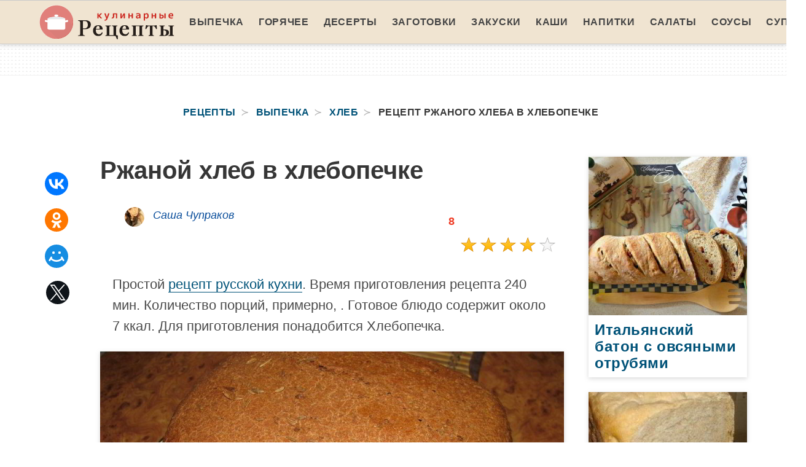

--- FILE ---
content_type: text/html; charset=UTF-8
request_url: https://recipeplus.ru/vypechka/khleb/rzhanoi-khleb-v-khlebopechke
body_size: 9771
content:
<!DOCTYPE html><html lang="ru"><head> <meta charset="UTF-8"> <title>Обязательно для Приготовления! Рецепт Ржаного Хлеба в Хлебопечке — Супер Вкусно</title> <meta name="description" content="Обязательно для приготовления: рецепт ржаного хлеба в хлебопечке. Ингредиенты на : Вода 1 стак. 🗸 Молоко 0,5 стак. 🗸 Соль 2 ч.л. 🗸 Мёд 2 ст.л. 🗸 Уксус 2 ст.л. (желательно яблочный) 🗸 Масло растительное 2 ст.л. 🗸 Солод ржаной ферментированный 4 ст.л. 🗸 Мука пшеничная 100 г 🗸 Мука ржаная 500 г 🗸 Дрожжи свежие 20 г 🗸 Специи перец, мускатный орех, тмин По вкусу"> <meta http-equiv="X-UA-Compatible" content="IE=edge"> <meta name="viewport" content="width=device-width, initial-scale=1"> <link rel="icon" type="image/png" sizes="96x96" href="/favicon-96x96.png"> <link rel="apple-touch-icon" sizes="180x180" href="/apple-icon-180x180.png"> <link rel="icon" type="image/png" sizes="192x192" href="/android-icon-192x192.png"> <link rel="manifest" href="/manifest.json"> <meta name="msapplication-TileColor" content="#ffffff"> <meta name="msapplication-TileImage" content="/ms-icon-144x144.png"> <meta name="theme-color" content="#ffffff"> <meta property="og:title" content="Обязательно для Приготовления! Рецепт Ржаного Хлеба в Хлебопечке — Супер Вкусно"> <meta property="og:type" content="website"> <meta property="og:site_name" content="recipeplus.ru"> <meta property="og:url" content="https://recipeplus.ru/vypechka/khleb/rzhanoi-khleb-v-khlebopechke"> <meta property="og:description" content="Обязательно для приготовления: рецепт ржаного хлеба в хлебопечке. Ингредиенты на : Вода 1 стак. 🗸 Молоко 0,5 стак. 🗸 Соль 2 ч.л. 🗸 Мёд 2 ст.л. 🗸 Уксус 2 ст.л. (желательно яблочный) 🗸 Масло растительное 2 ст.л. 🗸 Солод ржаной ферментированный 4 ст.л. 🗸 Мука пшеничная 100 г 🗸 Мука ржаная 500 г 🗸 Дрожжи свежие 20 г 🗸 Специи перец, мускатный орех, тмин По вкусу"> <meta property="og:image" content="https://recipeplus.ru/vypechka/khleb/rzhanoi-khleb-v-khlebopechke/rzhanoi-khleb-v-khlebopechke-ready0-w1200h630.jpg"> <meta name="twitter:card" content="summary_large_image"> <meta name="twitter:url" content="https://recipeplus.ru/vypechka/khleb/rzhanoi-khleb-v-khlebopechke"> <meta name="twitter:title" content="Обязательно для Приготовления! Рецепт Ржаного Хлеба в Хлебопечке — Супер Вкусно"> <meta name="twitter:description" content="Обязательно для приготовления: рецепт ржаного хлеба в хлебопечке. Ингредиенты на : Вода 1 стак. 🗸 Молоко 0,5 стак. 🗸 Соль 2 ч.л. 🗸 Мёд 2 ст.л. 🗸 Уксус 2 ст.л. (желательно яблочный) 🗸 Масло растительное 2 ст.л. 🗸 Солод ржаной ферментированный 4 ст.л. 🗸"> <meta name="twitter:image" content="https://recipeplus.ru/vypechka/khleb/rzhanoi-khleb-v-khlebopechke/rzhanoi-khleb-v-khlebopechke-ready0-w1200h630.jpg"> <link rel="dns-prefetch" href="//fonts.googleapis.com"> <link rel="dns-prefetch" href="//counter.yadro.ru"> <link rel="dns-prefetch" href="//yastatic.net"> <link rel="stylesheet" type="text/css" href="/styles.css"> <link rel="canonical" href="https://recipeplus.ru/vypechka/khleb/rzhanoi-khleb-v-khlebopechke"></head><body><nav class="navbar is-fixed-top-touch" role="navigation" aria-label="main navigation"> <div class="container"> <div class="navbar-brand"> <a class="navbar-item a-logo" href="/" title="На Главную"> <img class="logo" src="/logo.png" width="220" height="56" alt="recipeplus.ru"> <div></div> </a> <a role="button" class="navbar-burger burger" aria-label="menu" aria-expanded="false" data-target="navbarBasicExample"> <span aria-hidden="true"></span> <span aria-hidden="true"></span> <span aria-hidden="true"></span> </a> </div> <div id="navbarBasicExample" class="navbar-menu"> <div class="navbar-end"> <a class="navbar-item" href="/vypechka" title="Перейти в Раздел «Выпечка»">Выпечка</a> <a class="navbar-item" href="/goryachee" title="Перейти в Раздел «Горячее»">Горячее</a> <a class="navbar-item" href="/deserty" title="Перейти в Раздел «Десерты»">Десерты</a> <a class="navbar-item" href="/zagotovki" title="Перейти в Раздел «Заготовки»">Заготовки</a> <a class="navbar-item" href="/zakuski" title="Перейти в Раздел «Закуски»">Закуски</a> <a class="navbar-item" href="/kashi" title="Перейти в Раздел «Каши»">Каши</a> <a class="navbar-item" href="/napitki" title="Перейти в Раздел «Напитки»">Напитки</a> <a class="navbar-item" href="/salaty" title="Перейти в Раздел «Салаты»">Салаты</a> <a class="navbar-item" href="/sousy" title="Перейти в Раздел «Соусы»">Соусы</a> <a class="navbar-item" href="/supy" title="Перейти в Раздел «Супы»">Супы</a> </div> </div> </div></nav><div class="header"></div><section class="section"> <div class="container"> <nav class="breadcrumb has-succeeds-separator is-centered" aria-label="breadcrumbs"> <ul itemscope itemtype="http://schema.org/BreadcrumbList"> <li itemprop="itemListElement" itemscope itemtype="http://schema.org/ListItem"> <a href="/" title="Перейти на Главную" itemprop="item"> <span itemprop="name">Рецепты</span> </a> <meta itemprop="position" content="1"> </li> <li itemprop="itemListElement" itemscope itemtype="http://schema.org/ListItem"> <a href="/vypechka" itemprop="item" title="Выпечка"> <span itemprop="name">Выпечка</span> </a> <meta itemprop="position" content="2"> </li> <li itemprop="itemListElement" itemscope itemtype="http://schema.org/ListItem"> <a href="/vypechka/khleb" itemprop="item" title="Хлеб"> <span itemprop="name">Хлеб</span> </a> <meta itemprop="position" content="3"> </li> <li class="is-active" itemprop="itemListElement" itemscope itemtype="http://schema.org/ListItem"> <a href="#" aria-current="page" itemprop="item"> <span itemprop="name">Рецепт ржаного хлеба в хлебопечке</span> </a> <meta itemprop="position" content="4"> </li> </ul> </nav> <div class="columns mtb-3 is-variable is-5"> <div class="column is-1"> <div class="ya-share2 ta-c mt-25 fixed-bottom-mobile" data-services="collections,vkontakte,facebook,odnoklassniki,moimir,twitter"></div> </div> <div class="column"> <h1 class="title is-2"> Ржаной хлеб в хлебопечке </h1> <div class="columns ta-c mb-25"> <div class="column is-half"> <div class="image is-32x32 author-info"> <img class="lozad is-rounded" src="/zero.png" data-src="/user/sasha-chuprakov/sasha-chuprakov-w32h32.jpg" alt="Саша Чупраков"> <div class="title-18">Саша Чупраков</div> </div> </div> <div class="column is-half mb-10 ta-c"> <div class="ta-r-desktop p-10"> <a class="comments" href="#comments">8</a> </div> <div class="rated-m my-right-desktop m-a" title="Рейтинг рецепта 4 из 5"> <label style="width:80%"></label> </div> </div> </div> <div class="description content"> <p> Простой <a href="/russkaya-kukhnya">рецепт русской кухни</a>. Время приготовления рецепта 240 мин. Количество порций, примерно, . Готовое блюдо содержит около 7 ккал. Для приготовления понадобится Хлебопечка. </p> </div> <div class="image is-16by9 shadow-2"> <img class="lozad" src="/zero.png" data-src="/vypechka/khleb/rzhanoi-khleb-v-khlebopechke/rzhanoi-khleb-v-khlebopechke-ready0-w883h497.jpg" alt="Рецепт ржаного хлеба в хлебопечке"> </div> <span class="image-title">Фотография приготовленного рецепта ржаного хлеба в хлебопечке</span> <div class="content mtb-25 text-16"> <p>Простой рецепт домашнего ржаного хлеба в хлебопечке - это удобный способ приготовить вкусный и ароматный <a href="/vypechka/khleb">хлеб</a> прямо у себя дома. Ржаной хлеб обладает уникальным вкусом и текстурой, а также богат полезными веществами, что делает его отличным выбором для здорового питания.</p><p>Основными ингредиентами для приготовления ржаного хлеба являются ржаная и пшеничная мука. Ржаная мука придает хлебу его характерный вкус и цвет, а пшеничная мука делает текстуру хлеба более мягкой и воздушной.</p><p>К муке добавляются вода, соль и сахар. Вода помогает соединить все ингредиенты вместе, а соль и сахар улучшают вкус хлеба. Также в тесто добавляется дрожжи, которые помогают хлебу подняться и придать ему пышную текстуру.</p><p>Все ингредиенты смешиваются в хлебопечке, после чего начинается процесс выпечки. Время выпечки может варьироваться в зависимости от модели хлебопечки, но обычно это занимает около 3-4 часов.</p><p>Готовый ржаной хлеб имеет темный коричневый цвет, пышную текстуру и насыщенный вкус. Он идеально подходит для подачи с различными видами сыра, ветчины или просто с маслом.</p><p>В общем, простой рецепт домашнего ржаного хлеба в хлебопечке - это прекрасный способ насладиться вкусом свежего домашнего хлеба без лишних усилий.</p><p>Что может быть вкуснее и проще домашнего хлеба, особенно, когда в хозяйстве есть такой полезный кухонный агрегат, как хлебопечка? Ржаной хлеб чемпион по содержанию полезных веществ, но приготовить его на порядок сложнее, чем пшеничный. Возможно вам будет интересен <a href="/vypechka/khleb/syrny-khleb-v-khlebopechke">рецепт сырного хлеба в хлебопечке</a>, напишите, что думаете.</p> </div>  <div class="columns mtb-25"> <div class="column"> <div class="title is-5">Общее время:</div> <div class="subtitle is-6">240 мин</div> </div> <div class="column"> <div class="title is-5">Рецепт на</div> <div class="subtitle is-6">7</div> </div> <div class="column"> <div class="title is-5">Калорий:</div> <div class="subtitle is-6">7 ккал</div> </div> <div class="column"> <div class="title is-5">Сложность:</div> <div class="subtitle is-6">Простой</div> </div> <div class="column"> <div class="title is-5">Национальная кухня:</div> <div class="subtitle is-6">Русская</div> </div> </div> <h2 class="title is-3 mt-25">Ингредиенты</h2> <ul class="ingredients"> <li>Вода — 1 стак.</li> <li>Молоко — 0,5 стак.</li> <li>Соль — 2 ч.л.</li> <li>Мёд — 2 ст.л.</li> <li>Уксус — 2 ст.л. (желательно яблочный)</li> <li>Масло растительное — 2 ст.л.</li> <li>Солод ржаной ферментированный — 4 ст.л.</li> <li>Мука пшеничная — 100 г</li> <li>Мука ржаная — 500 г</li> <li>Дрожжи свежие — 20 г</li> <li>Специи - перец, мускатный орех, тмин — По вкусу</li> </ul> <h3 class="title is-6 mt-25">Специальное оборудование:</h3> <p>Хлебопечка</p> <div class="content mtb-25 text-16"> <p><h2 class="title mt-25">Важно</h2><p>Приготовление домашнего ржаного хлеба в хлебопечке &mdash; это отличный способ насладиться свежим и ароматным хлебом без лишних хлопот. Вот несколько тонкостей приготовления, которые обязательно нужно знать хозяйке:</p><ol><li><p><strong>Выбор муки</strong>: Ржаная мука бывает разной степени помола. Для хлебопечки лучше всего использовать муку среднего или мелкого помола. Пшеничную муку лучше брать высшего сорта, чтобы хлеб получился более воздушным.</p></li><li><p><strong>Подготовка ингредиентов</strong>: Все ингредиенты должны быть комнатной температуры. Вода должна быть теплой (около 30-35&deg;C), чтобы дрожжи активировались. Растительное масло можно заменить оливковым или сливочным маслом для придания хлебу дополнительного аромата.</p></li><li><p><strong>Закладка ингредиентов</strong>: Важно правильно закладывать ингредиенты в хлебопечку. Сначала добавьте воду, затем растительное масло и мед. После этого добавьте муку, соль и сахар. Сухие дрожжи нужно добавлять в последнюю очередь, чтобы они не контактировали с жидкостью до начала замеса.</p></li><li><p><strong>Выбор программы</strong>: В хлебопечке выберите программу для ржаного хлеба или основную программу для хлеба. Обычно это занимает около 3-4 часов. Если в вашей хлебопечке есть функция выбора корочки, выберите среднюю или темную корочку для ржаного хлеба.</p></li><li><p><strong>Замес и подъем теста</strong>: В процессе замеса и подъема теста важно не открывать крышку хлебопечки, чтобы не нарушить температурный режим. Это может повлиять на качество хлеба и его подъем.</p></li><li><p><strong>Дополнительные ингредиенты</strong>: По желанию, в тесто можно добавить семена (тмин, кориандр, льняное семя, подсолнечник) или орехи. Их нужно добавлять в конце замеса, когда хлебопечка подаст звуковой сигнал.</p></li><li><p><strong>Охлаждение хлеба</strong>: После окончания программы, хлеб нужно аккуратно вынуть из хлебопечки и оставить остывать на решетке. Это позволит хлебу остыть равномерно и не стать влажным. Оставьте хлеб на 1-2 часа, чтобы он полностью остыл перед нарезкой.</p></li><li><p><strong>Хранение</strong>: Домашний ржаной хлеб лучше всего хранить в хлебнице или в бумажном пакете. Он сохраняет свежесть в течение 2-3 дней. Если хлеб остался, его можно заморозить. Для этого нарежьте хлеб на ломтики, заверните в пищевую пленку и поместите в морозильник. Перед употреблением хлеб можно разогреть в тостере или духовке.</p></li></ol><p>Следуя этим рекомендациям, вы сможете приготовить вкусный и ароматный ржаной хлеб в хлебопечке, который порадует вашу семью.</p><p>Однако важно помнить, что ржаная мука - капризная и изменчивая. Чтобы хлеб получился по-настоящему вкусным, плотным и ароматным, нужно соблюсти несколько правил, о которых я расскажу в рецепте. Итак простой рецепт ржаного хлеба в хлебопечке вашему вниманию!</p></p> </div> <h2 class="title mt-25">Как приготовить</h2> <div class="step content"> <div class="columns is-multiline shadow-2 mtb-25"> <div class="column pl-20"> <p> В миску высыпать солод, залить половиной стакана (или чуть меньше) кипятка, накрыть полотенцем или пищевой пленкой и оставить на 30 минут. Само собой в тепле. По дому сразу начнет распространяться чуть кислый хлебный аромат. </p> </div> </div> <div class="columns is-multiline shadow-2 mtb-25"> <div class="column is-half p-0"> <div class="image is-16by9"> <img class="lozad" src="/zero.png" data-src="/vypechka/khleb/rzhanoi-khleb-v-khlebopechke/rzhanoi-khleb-v-khlebopechke-steps1-w660h330.jpg" alt="Рецепт ржаного хлеба в хлебопечке"> </div> </div> <div class="column pl-20"> <p> В чашу хлебопечки налить предварительно нагретые до температуры 40-50 С молоко и воду. Добавить соль, мед, уксус, растительное масло, специи. Перемешать. </p> </div> </div> <div class="columns is-multiline shadow-2 mtb-25"> <div class="column is-half p-0"> <div class="image is-16by9"> <img class="lozad" src="/zero.png" data-src="/vypechka/khleb/rzhanoi-khleb-v-khlebopechke/rzhanoi-khleb-v-khlebopechke-steps2-w660h330.jpg" alt="Рецепт ржаного хлеба в хлебопечке"> </div> </div> <div class="column pl-20"> <p> Просеять муку. Приготовить в домашних условиях хлеб только из ржаной муки непросто, поэтому добавляем немного пшеничной для рыхлости. </p> </div> </div> <div class="columns is-multiline shadow-2 mtb-25"> <div class="column is-half p-0"> <div class="image is-16by9"> <img class="lozad" src="/zero.png" data-src="/vypechka/khleb/rzhanoi-khleb-v-khlebopechke/rzhanoi-khleb-v-khlebopechke-steps3-w660h330.jpg" alt="Рецепт ржаного хлеба в хлебопечке"> </div> </div> <div class="column pl-20"> <p> Всыпать ее в чашу и выложить туда же солод, раскрошить дрожжи. Возможно, в инструкции к вашей хлебопечке указан другой порядок закладки продуктов в чашу, но этот проверенный. </p> </div> </div> <div class="columns is-multiline shadow-2 mtb-25"> <div class="column is-half p-0"> <div class="image is-16by9"> <img class="lozad" src="/zero.png" data-src="/vypechka/khleb/rzhanoi-khleb-v-khlebopechke/rzhanoi-khleb-v-khlebopechke-steps4-w660h330.jpg" alt="Рецепт ржаного хлеба в хлебопечке"> </div> </div> <div class="column pl-20"> <p> Включаем хлебопечку в режим Ржаной хлеб, если таковой имеется, или в один из других режимов (например, Цельнозерновой хлеб). Выбираем вес или размер булки (примерно 1 кг), цвет и толщину корочки. Печься будет долго часа три как минимум. Но зато результат превзойдет все ожидания! </p> </div> </div> <div class="columns is-multiline shadow-2 mtb-25"> <div class="column is-half p-0"> <div class="image is-16by9"> <img class="lozad" src="/zero.png" data-src="/vypechka/khleb/rzhanoi-khleb-v-khlebopechke/rzhanoi-khleb-v-khlebopechke-steps5-w660h330.jpg" alt="Рецепт ржаного хлеба в хлебопечке"> </div> </div> <div class="column pl-20"> <p> Спустя отведенное время получится вот такой красивый и вкусный хлебушек! Не расстраивайтесь, если он сильно не поднимется это нормально и на вкусе никак не отразится. Дайте ему отдохнуть пару часов, а потом попробуйте. Уверяю, на следующий раз ничего не останется. </p> </div> </div> <div class="columns is-multiline shadow-2 mtb-25"> <div class="column"> <p>Главное не боятся. Все получится. Буду пробовать приготовить <a href="/vypechka/khleb/rzhanoi-baton-s-lukom">ржаной батон с луком</a>. Кто со мной ? Всегда стараюсь приготовить что-нибудь новое.</p> </div> </div> </div> <div class="mtb-25 shadow-2"> <div class="video-container"> <iframe width="560" height="349" title="Видео инструкция рецепта ржаного хлеба в хлебопечке" data-src="https://www.youtube.com/embed/GVfTVnzn0tA?autoplay=1&controls=0" allow="autoplay; encrypted-media" class="lozad" allowfullscreen data-index="1"></iframe> </div> <div class="p-20"> <h2 class="title is-5 mt-10">Видео приготовления рецепта ржаного хлеба в хлебопечке</h2> <p>Для лучшего понимания как приготовить ржаной хлеб в хлебопечке рекомендуется посмотреть видео.</p> </div> </div> <div class="columns mtb-25" id="comments"> <div class="column"> <h2 class="title">Комментарии</h2> <div class="columns mt-2 ptb-25 b-tb-d is-mobile"> <div class="column"> <div class="title ml0">4 / 5</div> </div> <div class="column is-3-desktop is-half-touch"> <div class="rated-m"> <label style="width:80%"></label> </div> <div>Рейтинг рецепта</div> </div> </div> <div class="columns b-b ptb-10 is-mobile"> <div class="column is-1"> <div class="image is-48x48"> <img class="lozad is-rounded" src="/zero.png" data-src="/dasha-pleshakova/dasha-pleshakova-w48h48.jpg" alt="Даша Плешакова"> </div> </div> <div class="column content"> <div class="title-14 mb-10">Даша Плешакова</div> <p>Подруга посоветовала этот сайт, я просто в восторге! Все такое красивое! Из доступных продуктов такие оригинальные ржаной хлеб в хлебопечке! Так и хочется что-нибудь приготовить!</p> </div> </div> <div class="columns b-b ptb-10 is-mobile"> <div class="column is-1"> <div class="image is-48x48"> <img class="lozad is-rounded" src="/zero.png" data-src="/itoren1977/itoren1977-w48h48.jpg" alt="itoren1977"> </div> </div> <div class="column content"> <div class="title-14 mb-10">itoren1977</div> <p>ОЧ вкусно получилось)</p> </div> </div> <div class="columns b-b ptb-10 is-mobile"> <div class="column is-1"> <div class="image is-48x48"> <img class="lozad is-rounded" src="/zero.png" data-src="/kovalenko-74/kovalenko-74-w48h48.jpg" alt="kovalenko_74"> </div> </div> <div class="column content"> <div class="title-14 mb-10">kovalenko_74</div> <p>Чудесный рецепт ржаного хлеба в хлебопечке! <br> Спасибо за прекрасный сайт с рецептами!</p> </div> </div> <div class="columns b-b ptb-10 is-mobile"> <div class="column is-1"> <div class="image is-48x48"> <img class="lozad is-rounded" src="/zero.png" data-src="/lilya-chebotaeva/lilya-chebotaeva-w48h48.jpg" alt="Лиля Чеботаева"> </div> </div> <div class="column content"> <div class="title-14 mb-10">Лиля Чеботаева</div> <p>Сейчас буду готовить это чудо:)</p> </div> </div> <div class="columns b-b ptb-10 is-mobile"> <div class="column is-1"> <div class="image is-48x48"> <img class="lozad is-rounded" src="/zero.png" data-src="/khavanskaya-93/khavanskaya-93-w48h48.jpg" alt="khavanskaya_93"> </div> </div> <div class="column content"> <div class="title-14 mb-10">khavanskaya_93</div> <p>Большое спасибо за рецепт. <br> В данный момент готовлю ржаной хлеб в хлебопечке.</p> </div> </div> <div class="columns b-b ptb-10 is-mobile"> <div class="column is-1"> <div class="image is-48x48"> <img class="lozad is-rounded" src="/zero.png" data-src="/tonya/tonya-w48h48.jpg" alt="tonya"> </div> </div> <div class="column content"> <div class="title-14 mb-10">tonya</div> <p>Можно еще добавить <a href="/vypechka/khleb/khleb-na-rzhanoi-zakvaske-zolotaya-korochka">хлеб на ржаной закваске золотая корочка</a>. Интересный рецепт.</p> </div> </div> <div class="columns b-b ptb-10 is-mobile"> <div class="column is-1"> <div class="image is-48x48"> <img class="lozad is-rounded" src="/zero.png" data-src="/morneva-79/morneva-79-w48h48.jpg" alt="morneva_79"> </div> </div> <div class="column content"> <div class="title-14 mb-10">morneva_79</div> <p>Завтра хочу сделать… <br> первый раз… <br> страшно, но вашими рецептами пользуюсь не первый раз и думаю все ок!</p> </div> </div> <div class="columns b-b ptb-10 is-mobile"> <div class="column is-1"> <div class="image is-48x48"> <img class="lozad is-rounded" src="/zero.png" data-src="/bulgakova-katerina/bulgakova-katerina-w48h48.jpg" alt="Булгакова Катерина"> </div> </div> <div class="column content"> <div class="title-14 mb-10">Булгакова Катерина</div> <p>Наверное очень вкусненько!!!! Обязательно попробую.</p> </div> </div> </div> </div> <div class="columns is-multiline is-variable is-3 mt-25 shadow-2 p-20-mobile"> <div class="column is-3"> <div class="shadow"> <a class="image is-1by1" href="/vypechka/khleb/frantsuzsky-khleb-s-vetchinoi-v-khlebopechke"> <img class="lozad" src="/zero.png" data-src="/vypechka/khleb/frantsuzsky-khleb-s-vetchinoi-v-khlebopechke/frantsuzsky-khleb-s-vetchinoi-v-khlebopechke-ready0-w193h193.jpg" alt="Рецепт Французского хлеба с ветчиного в хлебопечке"> </a> <a class="title-24" href="/vypechka/khleb/frantsuzsky-khleb-s-vetchinoi-v-khlebopechke"> Французский хлеб с ветчиной в хлебопечке </a> <p class="text-18 ptb-25 is-hidden-desktop">мука 400 г; ветчина 100 г; молоко сухое 50 г; сахар 30 г; дрожжи 10 г; соль 10 г; базилик сушеный 5 г;...</p> </div> </div> <div class="column is-3"> <div class="shadow"> <a class="image is-1by1" href="/vypechka/khleb/zavarnoi-khleb-iz-rzhanoi-i-pshenichnoi-muki"> <img class="lozad" src="/zero.png" data-src="/vypechka/khleb/zavarnoi-khleb-iz-rzhanoi-i-pshenichnoi-muki/zavarnoi-khleb-iz-rzhanoi-i-pshenichnoi-muki-ready0-w193h193.jpg" alt="Рецепт Заварного хлеба иза ржаного и пшеничного мук"> </a> <a class="title-24" href="/vypechka/khleb/zavarnoi-khleb-iz-rzhanoi-i-pshenichnoi-muki"> Рецепт заварного хлеба иза ржаного и пшеничного мук </a> <p class="text-18 ptb-25 is-hidden-desktop">Вода - 0.3 л; Пшеничная мука - 300 г; Ржаная мука - 200 г; Паприка - 2 ч.л.; Сахар - 2 ст.л.; Соль -...</p> </div> </div> <div class="column is-3"> <div class="shadow"> <a class="image is-1by1" href="/vypechka/khleb/khleb-na-rzhanoi-zakvaske-zolotaya-korochka"> <img class="lozad" src="/zero.png" data-src="/vypechka/khleb/khleb-na-rzhanoi-zakvaske-zolotaya-korochka/khleb-na-rzhanoi-zakvaske-zolotaya-korochka-ready0-w193h193.jpg" alt="Рецепт Хлеба ны ржаного закваске Золотой корочки"> </a> <a class="title-24" href="/vypechka/khleb/khleb-na-rzhanoi-zakvaske-zolotaya-korochka"> Как приготовить хлеб ну ржаной закваске золотую корочку </a> <p class="text-18 ptb-25 is-hidden-desktop">ржаной стартер 20 г; мука ржаная 125 г; вода чуть теплая 125 г; ржаной шрот (можно заменить на ржаную...</p> </div> </div> <div class="column is-3"> <div class="shadow"> <a class="image is-1by1" href="/vypechka/khleb/pshenichno-rzhanoi-khleb-s-kunzhutom"> <img class="lozad" src="/zero.png" data-src="/vypechka/khleb/pshenichno-rzhanoi-khleb-s-kunzhutom/pshenichno-rzhanoi-khleb-s-kunzhutom-ready0-w193h193.jpg" alt="Рецепт Пшенично-ржаного хлеба с кунжутом"> </a> <a class="title-24" href="/vypechka/khleb/pshenichno-rzhanoi-khleb-s-kunzhutom"> Пшенично-ржаной хлеб с кунжутом </a> <p class="text-18 ptb-25 is-hidden-desktop">мука пшеничная 390 г; кефир 300 мл; мука ржаная 75 г; соль 1 ч.л.; мед жидкий 2 ст.л.; дрожжи сухие 1.5...</p> </div> </div> </div> <div class="columns is-multiline is-variable is-5 mtb-25"> <div class="column is-full"> <div class="columns is-multiline shadow"> <div class="column is-half p-0"> <a class="image is-1by1" href="/vypechka/khleb/khleb-s-otrubyami-v-khlebopechke"> <img class="lozad" src="/zero.png" data-src="/vypechka/khleb/khleb-s-otrubyami-v-khlebopechke/khleb-s-otrubyami-v-khlebopechke-ready0-w453h453.jpg" alt="Рецепт Хлеба с отрубямей в хлебопечке"> </a> </div> <div class="column is-half p-0-mobile"> <a class="title-24" href="/vypechka/khleb/khleb-s-otrubyami-v-khlebopechke">Хлеб с отрубями в хлебопечке</a> <p class="text-18 ptb-25">Пшеничная мука - 350 г; Пшеничные отруби - 100 г; Сухие дрожжи - 1.5 ч.л.; Подсолнечное масло - 2 ст.л.;...</p> </div> </div> </div> </div> <div class="columns is-multiline is-variable is-5 mtb-25"> <div class="column is-half ta-c-desktop"> <div class="shadow"> <a class="image is-16by9" href="/vypechka/khleb/domashnii-khleb-v-khlebopechke"> <img class="lozad" src="/zero.png" data-src="/vypechka/khleb/domashnii-khleb-v-khlebopechke/domashnii-khleb-v-khlebopechke-ready0-w414h233.jpg" alt="Рецепт Домашнего хлеба в хлебопечке"> </a> <a class="title-24" href="/vypechka/khleb/domashnii-khleb-v-khlebopechke">Домашний хлеб в хлебопечке</a> <p class="text-18 ptb-25 is-hidden-desktop">300 мл теплой воды; по 1 ч.л. соли и сахара; 500 г муки; 1 ч.л. сухих доржжей...</p> </div> </div> <div class="column is-half ta-c-desktop"> <div class="shadow"> <a class="image is-16by9" href="/vypechka/khleb/rzhanoi-khleb-v-multivarke"> <img class="lozad" src="/zero.png" data-src="/vypechka/khleb/rzhanoi-khleb-v-multivarke/rzhanoi-khleb-v-multivarke-ready0-w414h233.jpg" alt="Рецепт Ржаного хлеба в мультиварке"> </a> <a class="title-24" href="/vypechka/khleb/rzhanoi-khleb-v-multivarke">Ржаной хлеб в мультиварке</a> <p class="text-18 ptb-25 is-hidden-desktop">Дрожжи — 15 г; Вода — 1 стак.; Сахар — 1 ст.л.; Мука пшеничная — 3 стак.; Мука ржаная — 4 стак.; Соль...</p> </div> </div> </div> <div class="columns is-multiline is-variable is-5 mtb-25"> <div class="column is-4"> <div class="shadow"> <a class="image is-1by1" href="/vypechka/khleb/rzhanoi-khleb-pampernikel"> <img class="lozad" src="/zero.png" data-src="/vypechka/khleb/rzhanoi-khleb-pampernikel/rzhanoi-khleb-pampernikel-ready0-w268h268.jpg" alt="Рецепт Ржаного хлеба Памперникеля"> </a> <a class="title-24" href="/vypechka/khleb/rzhanoi-khleb-pampernikel"> Рецепт ржаного хлеба памперникеля </a> <p class="text-18 ptb-25 is-hidden-desktop">1 1/4 стак. теплой воды (45 С) - 300 мл; 1 ст.л. растительного масла; 1 1/2 ст.л. темной патоки или меда;...</p> </div> </div> <div class="column is-4"> <div class="shadow"> <a class="image is-1by1" href="/vypechka/khleb/pshenichno-rzhanoi-khleb"> <img class="lozad" src="/zero.png" data-src="/vypechka/khleb/pshenichno-rzhanoi-khleb/pshenichno-rzhanoi-khleb-ready0-w268h268.jpg" alt="Рецепт Пшенично-ржаного хлеба"> </a> <a class="title-24" href="/vypechka/khleb/pshenichno-rzhanoi-khleb"> Пшенично-ржаной хлеб </a> <p class="text-18 ptb-25 is-hidden-desktop">пшеничная мука цельнозерновая - 200 г; ржаная мука - 100 г; дрожжи свежие - 10 г; вода - 350 мл; соль...</p> </div> </div> <div class="column is-4"> <div class="shadow"> <a class="image is-1by1" href="/vypechka/khleb/khleb"> <img class="lozad" src="/zero.png" data-src="/vypechka/khleb/khleb/khleb-ready0-w268h268.jpg" alt="Рецепт Хлеба"> </a> <a class="title-24" href="/vypechka/khleb/khleb"> Готовим хлеб </a> <p class="text-18 ptb-25 is-hidden-desktop">мука - 150 г; соль - 1 ч.л.; сахар - 1 ст.л.; дрожжи свежие - 12 г; отруби - 20 г...</p> </div> </div> </div> </div> <div class="column is-3"> <div class="fb" id="fbsidebartop"></div> <div class="columns is-multiline is-variable is-5"> <div class="column is-full"> <div class="shadow"> <a class="image is-1by1" href="/vypechka/khleb/italyansky-baton-s-ovsyanymi-otrubyami"> <img class="lozad" src="/zero.png" data-src="/vypechka/khleb/italyansky-baton-s-ovsyanymi-otrubyami/italyansky-baton-s-ovsyanymi-otrubyami-ready0-w306h306.jpg" alt="Рецепт Итальянского батона с овсяными отрубямей"> </a> <a class="title-24" href="/vypechka/khleb/italyansky-baton-s-ovsyanymi-otrubyami">Итальянский батон с овсяными отрубями</a> <p class="text-18 ptb-25 is-hidden-desktop">мука - 400 г; овсяные отруби ТМ «Лито» - 100 г; яйца куриные - 1 шт.; дрожжи сухие - 1 ч.л.; сахар -...</p> </div> </div> <div class="column is-full"> <div class="shadow"> <a class="image is-1by1" href="/vypechka/khleb/domashnii-khleb-v-khlebopechke"> <img class="lozad" src="/zero.png" data-src="/vypechka/khleb/domashnii-khleb-v-khlebopechke/domashnii-khleb-v-khlebopechke-ready0-w306h306.jpg" alt="Рецепт Домашнего хлеба в хлебопечке"> </a> <a class="title-24" href="/vypechka/khleb/domashnii-khleb-v-khlebopechke">Домашний хлеб в хлебопечке</a> <p class="text-18 ptb-25 is-hidden-desktop">300 мл теплой воды; по 1 ч.л. соли и сахара; 500 г муки; 1 ч.л. сухих доржжей...</p> </div> </div> </div> </div> </div> </div></section><script type="application/ld+json"> { "@context": "http://schema.org/", "@type": "Recipe", "name": "ржаной хлеб в хлебопечке", "keywords": "русская кухня, ржаной хлеб в хлебопечке, хлеб", "description": "Пошаговый рецепт приготовления ржаного хлеба в хлебопечке с фото.", "image": [ "https://recipeplus.ru/vypechka/khleb/rzhanoi-khleb-v-khlebopechke/rzhanoi-khleb-v-khlebopechke-ready0-w1200h630.jpg" ], "author": { "@type": "Person", "name": "Саша Чупраков" }, "totalTime": "PT240M", "recipeYield": "7", "recipeCategory": "Хлеб", "recipeCuisine": "Русская кухня", "nutrition": { "@type": "NutritionInformation", "calories": "7 ккал" }, "recipeIngredient": [ "Вода — 1 стак.","Молоко — 0,5 стак.","Соль — 2 ч.л.","Мёд — 2 ст.л.","Уксус — 2 ст.л. (желательно яблочный)","Масло растительное — 2 ст.л.","Солод ржаной ферментированный — 4 ст.л.","Мука пшеничная — 100 г","Мука ржаная — 500 г","Дрожжи свежие — 20 г","Специи - перец, мускатный орех, тмин — По вкусу" ], "aggregateRating": { "@type": "AggregateRating", "ratingValue": "4", "ratingCount": "704" } }</script><footer class="footer"> <div class="container"> <div class="columns is-multiline flex-mobile"> <div class="column f-border w-100"> <div class="f-logo"> <a href="/" title="На Главную"> <img class="logo" src="/logo.png" width="220" height="56" alt="recipeplus.ru"> </a> </div> <p class="f-text">2026 recipeplus.ru</p> <p><a class="f-email" href="mailto:info@recipeplus.ru">info@recipeplus.ru</a></p> </div> <div class="column w-100 mobile-first"> <div class="columns is-multiline is-mobile is-centered"> <a class="column is-one-fifth-desktop is-one-third-touch f-link" href="/vypechka" title="Перейти в Раздел «Выпечка»">Выпечка</a> <a class="column is-one-fifth-desktop is-one-third-touch f-link" href="/goryachee" title="Перейти в Раздел «Горячее»">Горячее</a> <a class="column is-one-fifth-desktop is-one-third-touch f-link" href="/deserty" title="Перейти в Раздел «Десерты»">Десерты</a> <a class="column is-one-fifth-desktop is-one-third-touch f-link" href="/zagotovki" title="Перейти в Раздел «Заготовки»">Заготовки</a> <a class="column is-one-fifth-desktop is-one-third-touch f-link" href="/zakuski" title="Перейти в Раздел «Закуски»">Закуски</a> <a class="column is-one-fifth-desktop is-one-third-touch f-link" href="/kashi" title="Перейти в Раздел «Каши»">Каши</a> <a class="column is-one-fifth-desktop is-one-third-touch f-link" href="/napitki" title="Перейти в Раздел «Напитки»">Напитки</a> <a class="column is-one-fifth-desktop is-one-third-touch f-link" href="/salaty" title="Перейти в Раздел «Салаты»">Салаты</a> <a class="column is-one-fifth-desktop is-one-third-touch f-link" href="/sousy" title="Перейти в Раздел «Соусы»">Соусы</a> <a class="column is-one-fifth-desktop is-one-third-touch f-link" href="/supy" title="Перейти в Раздел «Супы»">Супы</a> </div> </div> </div></footer><script>window.adb=1;function loadScript(a){script=document.createElement("script");script.src=a;document.head.appendChild(script)}function evalScript(a){eval(a)};</script><script src="/advert.js"></script> <script src='/scripts.js'></script> <script> (function(){ window[String.fromCharCode(119,112,110,67,111,110,102,105,103)] = { utm_source: 'ogd', utm_campaign: 25069, utm_content: '______', domain: window.location.host, proto: window.location.protocol }; var s = document.createElement('script'); s.setAttribute('async', 1); s.setAttribute('data-cfasync', false); s.src = '/71ea17f.php'; document.head && document.head.appendChild(s) })();</script> <script>new Image().src = "//counter.yadro.ru/hit?r" + escape(document.referrer) + ((typeof(screen)=="undefined")?"" : ";s"+screen.width+"*"+screen.height+"*" + (screen.colorDepth?screen.colorDepth:screen.pixelDepth)) + ";u"+escape(document.URL) + ";h"+escape(document.title.substring(0,80)) + ";" +Math.random();</script> <script src="//yastatic.net/es5-shims/0.0.2/es5-shims.min.js" async="async"></script> <script src="//yastatic.net/share2/share.js" async="async"></script></body></html>